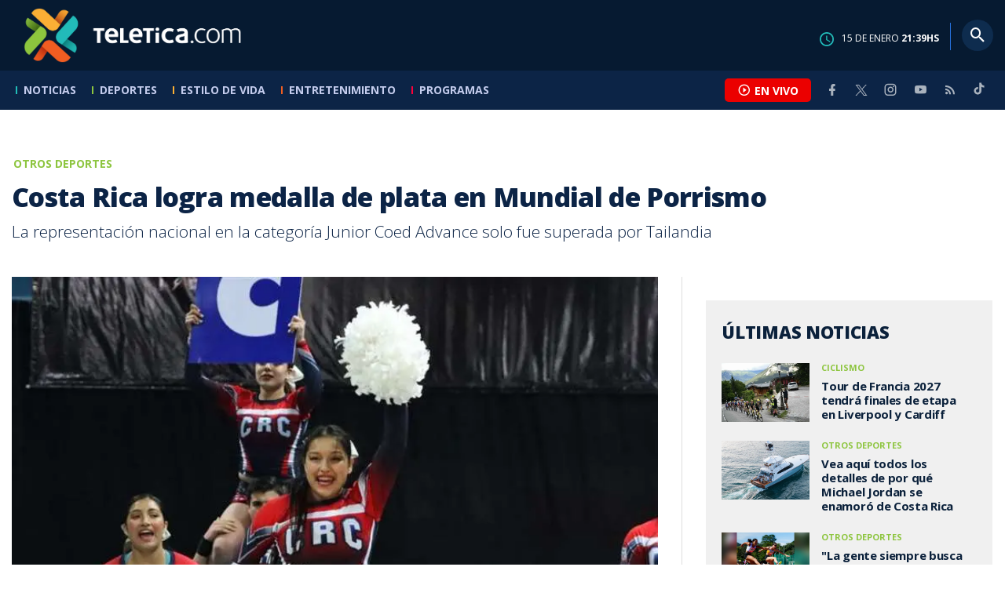

--- FILE ---
content_type: text/html; charset=utf-8
request_url: https://www.teletica.com/otros-deportes/costa-rica-logra-medalla-de-plata-en-mundial-de-porrismo_296780
body_size: 8869
content:
<!DOCTYPE html><html lang="es-ES"><head><meta charSet="utf-8" data-next-head=""/><meta name="viewport" content="width=device-width" data-next-head=""/><link rel="preconnect" href="https://fonts.googleapis.com" data-next-head=""/><link rel="preconnect" href="https://fonts.gstatic.com" crossorigin="true" data-next-head=""/><meta name="google-site-verification" content="eIHCXdlTqwVeu80pIRhq0Z3v2Y_nhC5m5AJfsWN8PaU" data-next-head=""/><script async="" src="https://www.googletagmanager.com/gtag/js?id=G-7W0PD14RJ9" data-next-head=""></script><script id="gtm-jsvar" data-next-head="">
                window.dataLayer = window.dataLayer || [];
                var accessType = '';
             </script><script id="gtm-js" data-next-head="">
              (function(w,d,s,l,i){w[l]=w[l]||[];w[l].push({'gtm.start':
              new Date().getTime(),event:'gtm.js'});var f=d.getElementsByTagName(s)[0],
              j=d.createElement(s),dl=l!='dataLayer'?'&l='+l:'';j.async=true;j.src=
              'https://www.googletagmanager.com/gtm.js?id='+i+dl;f.parentNode.insertBefore(j,f);
              })(window,document,'script','dataLayer','GTM-K2K577B8');
             </script><script async="" src="https://www.googletagmanager.com/gtag/js?id=G-1MZBX70JS9" data-next-head=""></script><script id="gtm-js2" data-next-head="">window.dataLayer = window.dataLayer || []; function gtag(){dataLayer.push(arguments);} gtag('js', new Date()); gtag('config', 'G-1MZBX70JS9');</script><script id="google-analytics" data-next-head="">
                function gtag(){dataLayer.push(arguments);}
                gtag('js', new Date());
    
                gtag('config', 'G-7W0PD14RJ9');</script><title data-next-head="">Costa Rica logra medalla de plata en Mundial de Porrismo | Teletica</title><meta name="robots" content="index,follow" data-next-head=""/><meta name="googlebot" content="index,follow" data-next-head=""/><meta name="description" content="La representación nacional en la categoría Junior Coed Advance solo fue superada por Tailandia" data-next-head=""/><meta name="twitter:card" content="summary_large_image" data-next-head=""/><meta name="twitter:creator" content="@teletica" data-next-head=""/><meta property="og:title" content="Costa Rica logra medalla de plata en Mundial de Porrismo | Teletica" data-next-head=""/><meta property="og:description" content="La representación nacional en la categoría Junior Coed Advance solo fue superada por Tailandia" data-next-head=""/><meta property="og:url" content="https://www.teletica.com/otros-deportes/costa-rica-logra-medalla-de-plata-en-mundial-de-porrismo_296780" data-next-head=""/><meta property="og:type" content="article" data-next-head=""/><meta property="article:published_time" content="2021-10-09T22:03:48Z" data-next-head=""/><meta property="article:modified_time" content="2021-10-09T22:07:16.367Z" data-next-head=""/><meta property="article:author" content="https://www.teletica.com/autor/teletica-com-redaccion_70" data-next-head=""/><meta property="article:section" content="Otros deportes" data-next-head=""/><meta property="article:tag" content="costa rica" data-next-head=""/><meta property="article:tag" content="porrismo" data-next-head=""/><meta property="article:tag" content="junior coed advance" data-next-head=""/><meta property="article:tag" content="mundial" data-next-head=""/><meta property="article:tag" content="medalla de plata" data-next-head=""/><meta property="article:tag" content="teletica" data-next-head=""/><meta property="article:tag" content="teletica.com" data-next-head=""/><meta property="article:tag" content="teletica deportes" data-next-head=""/><meta property="og:image" content="https://assets-teletica.ray.media/Files/Sizes/2021/10/9/cortesa-federacin-de-porrismo_1694298182_760x520.jpeg" data-next-head=""/><meta property="og:image:alt" content="Cortesía Federación de Porrismo" data-next-head=""/><meta property="og:image:width" content="1140" data-next-head=""/><meta property="og:image:height" content="520" data-next-head=""/><meta property="og:site_name" content="Teletica" data-next-head=""/><link rel="canonical" href="https://www.teletica.com/otros-deportes/costa-rica-logra-medalla-de-plata-en-mundial-de-porrismo_296780" data-next-head=""/><meta name="keywords" content="costa rica,porrismo,junior coed advance,mundial,medalla de plata,teletica,teletica.com,teletica deportes" data-next-head=""/><meta name="news_keywords" content="costa rica,porrismo,junior coed advance,mundial,medalla de plata,teletica,teletica.com,teletica deportes" data-next-head=""/><link rel="amphtml" href="https://www.teletica.com/amp/otros-deportes/costa-rica-logra-medalla-de-plata-en-mundial-de-porrismo_296780" data-next-head=""/><link rel="icon" href="https://assets-teletica.ray.media/assets/teletica/build/img/favicon.png" data-next-head=""/><script data-next-head="">
                    var tipopagina = 'nota';
                    var seccion = 'deportes/otros-deportes';
                    var vertical = 'deportes/otros-deportes';
                    var tipoacceso = '';
                    var portal = 'deportes'; 
                  </script><script data-next-head="">
            window.dataLayer = window.dataLayer || [];
            dataLayer.push({
              'tipopagina': 'nota',
              'seccion': 'deportes/otros-deportes',
              'tipoacceso':'',
              'portal': 'deportes'
          });</script><script type="application/ld+json" data-next-head="">{"@context":"https://schema.org","@type":"NewsArticle","description":"La representación nacional en la categoría Junior Coed Advance solo fue superada por Tailandia","image":[{"@context":"https://schema.org","@type":"ImageObject","url":"https://assets-teletica.ray.media/Files/Sizes/2021/10/9/cortesa-federacin-de-porrismo_1694298182_1140x520.jpeg","height":520,"width":1140},{"@context":"https://schema.org","@type":"ImageObject","url":"https://assets-teletica.ray.media/Files/Sizes/2021/10/9/cortesa-federacin-de-porrismo_1694298182_760x520.jpeg","height":520,"width":760},{"@context":"https://schema.org","@type":"ImageObject","url":"https://assets-teletica.ray.media/Files/Sizes/2021/10/9/cortesa-federacin-de-porrismo_1694298182_380x260.jpeg","height":260,"width":380}],"mainEntityOfPage":{"@type":"WebPage","@id":"https://www.teletica.com/otros-deportes/costa-rica-logra-medalla-de-plata-en-mundial-de-porrismo_296780"},"keywords":"costa rica,porrismo,junior coed advance,mundial,medalla de plata,teletica,teletica.com,teletica deportes","headline":"Costa Rica logra medalla de plata en Mundial de Porrismo","url":"https://www.teletica.com/otros-deportes/costa-rica-logra-medalla-de-plata-en-mundial-de-porrismo_296780","inLanguage":"es","author":[{"@context":"https://schema.org","@type":"Person","name":"Teletica.com Redacción","url":"https://www.teletica.com/autor/teletica-com-redaccion_70"}],"datePublished":"2021-10-09T22:03:48Z","dateModified":"2021-10-09T22:07:16.367Z","dateCreated":"2021-10-09T22:03:48Z","publisher":{"@id":"www.teletica.com","@type":"NewsMediaOrganization","name":"Teletica","logo":{"@context":"https://schema.org","@type":"ImageObject","url":"https://static3.teletica.com/assets/teletica/build/img/logo-teletica-black.png","width":228,"height":57}},"copyrightYear":2026,"hasPart":{"@type":"WebPageElement","cssSelector":".detail"},"isPartOf":{"@type":["CreativeWork"],"name":"Teletica","productID":"www.teletica.com:basic","image":"https://static3.teletica.com/assets/teletica/build/img/logo-teletica-black.png","brand":{"@type":"brand","name":"Teletica"}}}</script><script type="application/ld+json" data-next-head="">{"@context":"https://schema.org","@type":"NewsMediaOrganization","name":"Teletica","logo":{"@context":"https://schema.org","@type":"ImageObject","url":"https://static3.teletica.com/assets/teletica/build/img/logo-teletica-black.png","width":228,"height":57},"url":"https://www.teletica.com/","@id":"https://www.teletica.com/","sameAs":["https://www.facebook.com/teleticacom","https://twitter.com/miteletica","https://www.instagram.com/teleticacom","https://www.youtube.com/Teleticacom"]}</script><script type="application/ld+json" data-next-head="">{"@context":"https://schema.org","@type":"BreadcrumbList","itemListElement":[{"@context":"https://schema.org","@type":"ListItem","name":"Teletica","position":1,"item":"https://www.teletica.com/"},{"@context":"https://schema.org","@type":"ListItem","name":"Otros deportes","position":2,"item":"https://www.teletica.com/deportes/otros-deportes"},{"@context":"https://schema.org","@type":"ListItem","name":"Costa Rica logra medalla de plata en Mundial de Porrismo","position":3,"item":"https://www.teletica.com/otros-deportes/costa-rica-logra-medalla-de-plata-en-mundial-de-porrismo_296780","image":{"@context":"https://schema.org","@type":"ImageObject","url":"https://assets-teletica.ray.media/Files/Sizes/2021/10/9/cortesa-federacin-de-porrismo_1694298182_1140x520.jpeg","height":520,"width":1140}}]}</script><link rel="preload" as="image" imageSrcSet="/_next/image?url=https%3A%2F%2Fassets-teletica.ray.media%2FFiles%2FSizes%2F2021%2F10%2F9%2Fcortesa-federacin-de-porrismo_1694298182_760x520.jpeg&amp;w=640&amp;q=75 640w, /_next/image?url=https%3A%2F%2Fassets-teletica.ray.media%2FFiles%2FSizes%2F2021%2F10%2F9%2Fcortesa-federacin-de-porrismo_1694298182_760x520.jpeg&amp;w=750&amp;q=75 750w, /_next/image?url=https%3A%2F%2Fassets-teletica.ray.media%2FFiles%2FSizes%2F2021%2F10%2F9%2Fcortesa-federacin-de-porrismo_1694298182_760x520.jpeg&amp;w=828&amp;q=75 828w, /_next/image?url=https%3A%2F%2Fassets-teletica.ray.media%2FFiles%2FSizes%2F2021%2F10%2F9%2Fcortesa-federacin-de-porrismo_1694298182_760x520.jpeg&amp;w=1080&amp;q=75 1080w, /_next/image?url=https%3A%2F%2Fassets-teletica.ray.media%2FFiles%2FSizes%2F2021%2F10%2F9%2Fcortesa-federacin-de-porrismo_1694298182_760x520.jpeg&amp;w=1200&amp;q=75 1200w, /_next/image?url=https%3A%2F%2Fassets-teletica.ray.media%2FFiles%2FSizes%2F2021%2F10%2F9%2Fcortesa-federacin-de-porrismo_1694298182_760x520.jpeg&amp;w=1920&amp;q=75 1920w, /_next/image?url=https%3A%2F%2Fassets-teletica.ray.media%2FFiles%2FSizes%2F2021%2F10%2F9%2Fcortesa-federacin-de-porrismo_1694298182_760x520.jpeg&amp;w=2048&amp;q=75 2048w, /_next/image?url=https%3A%2F%2Fassets-teletica.ray.media%2FFiles%2FSizes%2F2021%2F10%2F9%2Fcortesa-federacin-de-porrismo_1694298182_760x520.jpeg&amp;w=3840&amp;q=75 3840w" imageSizes="100vw" data-next-head=""/><link href="https://fonts.googleapis.com/css2?family=Open+Sans:wght@300;400;600;700;800&amp;display=swap" rel="stylesheet"/><link data-next-font="" rel="preconnect" href="/" crossorigin="anonymous"/><link rel="preload" href="/_next/static/css/fac9fb0d517ce026.css" as="style"/><link rel="stylesheet" href="/_next/static/css/fac9fb0d517ce026.css" data-n-g=""/><link rel="preload" href="/_next/static/css/eaf7cef388a413d7.css" as="style"/><link rel="stylesheet" href="/_next/static/css/eaf7cef388a413d7.css"/><link rel="preload" href="/_next/static/css/fb6ce48082555c25.css" as="style"/><link rel="stylesheet" href="/_next/static/css/fb6ce48082555c25.css"/><link rel="preload" href="/_next/static/css/ef46db3751d8e999.css" as="style"/><link rel="stylesheet" href="/_next/static/css/ef46db3751d8e999.css"/><noscript data-n-css=""></noscript><script defer="" nomodule="" src="/_next/static/chunks/polyfills-42372ed130431b0a.js"></script><script id="ads-js" src="https://securepubads.g.doubleclick.net/tag/js/gpt.js" defer="" data-nscript="beforeInteractive"></script><script id="prebid-js" src="https://acdn.adnxs.com/prebid/not-for-prod/1/prebid.js" defer="" data-nscript="beforeInteractive"></script><script id="ads-js-admanager" src="https://tags.newdreamglobal.com/admanager/newglobal.sdk.min.js?v=1.3.8.2&amp;h=www.teletica.com" defer="" data-nscript="beforeInteractive"></script><script id="js-ntv" src="https://s.ntv.io/serve/load.js" defer="" data-nscript="beforeInteractive"></script><script defer="" src="/_next/static/chunks/4587-ebd760b8b8a831ec.js"></script><script defer="" src="/_next/static/chunks/8230-4df9efbe2db5bbac.js"></script><script defer="" src="/_next/static/chunks/980.fc006fad6537f46a.js"></script><script defer="" src="/_next/static/chunks/3469.ae576aefd6fea7a3.js"></script><script defer="" src="/_next/static/chunks/4959-7eae664beed5a6be.js"></script><script defer="" src="/_next/static/chunks/2795.233c7c9abf585474.js"></script><script defer="" src="/_next/static/chunks/1428.f0e28c85cf448230.js"></script><script defer="" src="/_next/static/chunks/1437.8530cdc84b4bcb3d.js"></script><script defer="" src="/_next/static/chunks/7782.bef015448666b5a6.js"></script><script src="/_next/static/chunks/webpack-8f33fa13597475dd.js" defer=""></script><script src="/_next/static/chunks/framework-36e851ed4a9099a0.js" defer=""></script><script src="/_next/static/chunks/main-45a8e1f24266b1af.js" defer=""></script><script src="/_next/static/chunks/pages/_app-3dbc00a18162a7c0.js" defer=""></script><script src="/_next/static/chunks/3875-73bcb424a82e5caf.js" defer=""></script><script src="/_next/static/chunks/1575-59307b48c21511ab.js" defer=""></script><script src="/_next/static/chunks/pages/%5Bsection%5D/%5B...slug%5D-56dd64739bb80e8d.js" defer=""></script><script src="/_next/static/3f52b912891256fa4962a7b703e5de16d3db89d1-v1/_buildManifest.js" defer=""></script><script src="/_next/static/3f52b912891256fa4962a7b703e5de16d3db89d1-v1/_ssgManifest.js" defer=""></script></head><body class="body"><div id="__next"><div data-role="page" class="container page-container"><noscript><iframe src="https://www.googletagmanager.com/ns.html?id=GTM-K2K577B8"
height="0" width="0" style="display:none;visibility:hidden"></iframe></noscript> <script> window.googletag = window.googletag || { cmd: [] };
        googletag.cmd.push(function () {
          
          googletag.defineSlot("/57869717/intro", [1, 1], "div-gpt-ad-1648033296806-0").addService(googletag.pubads());
          googletag.pubads().enableSingleRequest();
          googletag.enableServices();
        });</script>  <script type="text/javascript">
          window._taboola = window._taboola || [];
          _taboola.push({ article: 'auto' });
          if (window.performance && typeof window.performance.mark == 'function') { window.performance.mark('tbl_ic'); }
      </script> <header id="header" class="header theme-deportes "><div id="skyscraper" class="ad ad-sky"></div><div class="header-mid"><div class="wrapper" itemscope="" itemType="https://schema.org/WPHeader"><div class="logo"><a rel="noreferrer" href="/" class="logo-main" aria-label="Teletica.com"></a></div><div class="mobile"><div class="icons"><a rel="noreferrer" href="#!" class="icon icon-nav" aria-label="menu"><i class="mdi mdi-menu"></i></a><a id="btnVivo" rel="noreferrer" href="#!" class="icon icon-vivo"><i class="mdi mdi-play-circle-outline"></i><span class="btnTitle">EN VIVO</span></a></div></div><div class="desktop"><div class="date"><img alt="Clock" loading="lazy" width="18" height="18" decoding="async" data-nimg="1" style="color:transparent" srcSet="/_next/image?url=%2Fimg%2Fclock.png&amp;w=32&amp;q=75 1x, /_next/image?url=%2Fimg%2Fclock.png&amp;w=48&amp;q=75 2x" src="/_next/image?url=%2Fimg%2Fclock.png&amp;w=48&amp;q=75"/><p> de <!-- --> <span>HS</span></p></div><div class="divisor"></div><div class="aside search"><div class="icons"><a rel="noreferrer" href="#!" class="icon icon-search" id="search"><i class="mdi mdi-magnify"></i></a></div><div class="search-bar "><form method="get" action="/buscar/" name="SearchForm"><input id="Query" type="text" name="tag" placeholder="¿Qué buscas?" class="input-search" autoComplete="off" spellcheck="false"/><div class="loader"></div><button class="input-button"><i class="mdi mdi-magnify"></i></button><button class="input-button right-form"><i class="mdi mdi-close"></i></button></form></div></div></div></div></div><div class="header-nav"><div class="wrapper"><nav id="nav-main" class="nav-main "><div class="logo-small"><a href="/" class="logo-main" aria-label="Teletica.com"></a></div><ul id="render-menu" class="navigation main-navigation"><div class="search-bar active"><form method="get" action="/buscar/" name="SearchForm"><input id="Query" type="text" name="tag" placeholder="¿Qué buscas?" class="input-search" autoComplete="off" spellcheck="false"/><div class="loader"></div><button class="input-button" id="search-mobile"><i class="mdi mdi-magnify"></i></button></form></div><li class="dateMobile"><div class="date"><img src="/img/clock.png" alt="Clock" width="20"/><p> de <!-- --> <span>HS</span></p></div></li></ul><div class="vivoAndMedia"><div class="icons"><a id="btnVivo" rel="noreferrer" href="#!" class="icon icon-vivo"><i class="mdi mdi-play-circle-outline "></i><span class="btnTitle">EN VIVO</span></a></div><ul class="social"><li><a rel="noreferrer" target="_blank" href="https://www.facebook.com/teleticacom" class="facebook" title="Facebook"><i class="mdi mdi-facebook"></i></a></li><li><a rel="noreferrer" target="_blank" href="https://twitter.com/miteletica" class="twitter" title="Twitter"><svg id="icon-twitterx" xmlns="http://www.w3.org/2000/svg" width="14" height="14" viewBox="0 0 20.469 19.157" fill="#ffffff"><path id="path1009" d="M483.99,356.79l7.9,10.566-7.952,8.591h1.79l6.963-7.522,5.625,7.522h6.091l-8.348-11.161,7.4-8h-1.79l-6.412,6.927-5.181-6.927Zm2.632,1.318h2.8l12.356,16.521h-2.8Z" transform="translate(-483.94 -356.79)"></path></svg></a></li><li><a rel="noreferrer" target="_blank" href="https://www.instagram.com/teleticacom/" class="instagram" title="Instagram"><i class="mdi mdi-instagram"></i></a></li><li><a rel="noreferrer" target="_blank" href="https://www.youtube.com/Teleticacom" class="youtube" title="You Tube"><i class="mdi mdi-youtube"></i></a></li><li><a rel="noreferrer" href="/rss" title="RSS" class="rss"><i class="mdi mdi-rss"></i></a></li><li><a rel="noreferrer" target="_blank" href="https://www.tiktok.com/@teleticacom" title="TikTok" class="tiktok"><svg id="icon-tiktok" xmlns="http://www.w3.org/2000/svg" width="32" height="32" viewBox="0 0 512 512" fill="#ffffff"><path d="M412.19 118.66a109.27 109.27 0 0 1-9.45-5.5 132.87 132.87 0 0 1-24.27-20.62c-18.1-20.71-24.86-41.72-27.35-56.43h.1C349.14 23.9 350 16 350.13 16h-82.44v318.78c0 4.28 0 8.51-.18 12.69 0 .52-.05 1-.08 1.56 0 .23 0 .47-.05.71v.18a70 70 0 0 1-35.22 55.56 68.8 68.8 0 0 1-34.11 9c-38.41 0-69.54-31.32-69.54-70s31.13-70 69.54-70a68.9 68.9 0 0 1 21.41 3.39l.1-83.94a153.14 153.14 0 0 0-118 34.52 161.79 161.79 0 0 0-35.3 43.53c-3.48 6-16.61 30.11-18.2 69.24-1 22.21 5.67 45.22 8.85 54.73v.2c2 5.6 9.75 24.71 22.38 40.82A167.53 167.53 0 0 0 115 470.66v-.2l.2.2c39.91 27.12 84.16 25.34 84.16 25.34 7.66-.31 33.32 0 62.46-13.81 32.32-15.31 50.72-38.12 50.72-38.12a158.46 158.46 0 0 0 27.64-45.93c7.46-19.61 9.95-43.13 9.95-52.53V176.49c1 .6 14.32 9.41 14.32 9.41s19.19 12.3 49.13 20.31c21.48 5.7 50.42 6.9 50.42 6.9v-81.84c-10.14 1.1-30.73-2.1-51.81-12.61Z"></path></svg></a></li></ul></div></nav></div></div></header><main id="content" class="main detail theme-deportes"><div id="div-gpt-ad-1648033296806-0" class=""></div><div id="leaderboard" class="ad ad-leaderboard"></div><div id="interstitial" class="ad ad-interstitial"></div><div class="scroller-holder"><article class="article template-1"><div class="wrapper"></div><div class="wrapper detail"><div class="heading heading-gallery"><div class="text"><div class="top"><span class="section">Otros deportes</span></div><h1>Costa Rica logra medalla de plata en Mundial de Porrismo</h1><h2>La representación nacional en la categoría Junior Coed Advance solo fue superada por Tailandia</h2></div></div><div class="content-aside"><article><div class="media"><div class="holder"><div class="slick-slider gallery-holder slick-initialized"><div class="slick-list"><div class="slick-track" style="width:100%;left:0%"><div data-index="0" class="slick-slide slick-active slick-current" tabindex="-1" aria-hidden="false" style="outline:none;width:100%;position:relative;left:0;opacity:1;transition:opacity 200ms linear, visibility 200ms linear"><div><figure class="slide slide-image" style="width:100%;display:inline-block" tabindex="-1"><img alt="Cortesía Federación de Porrismo" loading="eager" decoding="async" data-nimg="fill" style="position:absolute;height:100%;width:100%;left:0;top:0;right:0;bottom:0;object-fit:cover;color:transparent;background-size:cover;background-position:50% 50%;background-repeat:no-repeat;background-image:url(&quot;data:image/svg+xml;charset=utf-8,%3Csvg xmlns=&#x27;http://www.w3.org/2000/svg&#x27; %3E%3Cfilter id=&#x27;b&#x27; color-interpolation-filters=&#x27;sRGB&#x27;%3E%3CfeGaussianBlur stdDeviation=&#x27;20&#x27;/%3E%3CfeColorMatrix values=&#x27;1 0 0 0 0 0 1 0 0 0 0 0 1 0 0 0 0 0 100 -1&#x27; result=&#x27;s&#x27;/%3E%3CfeFlood x=&#x27;0&#x27; y=&#x27;0&#x27; width=&#x27;100%25&#x27; height=&#x27;100%25&#x27;/%3E%3CfeComposite operator=&#x27;out&#x27; in=&#x27;s&#x27;/%3E%3CfeComposite in2=&#x27;SourceGraphic&#x27;/%3E%3CfeGaussianBlur stdDeviation=&#x27;20&#x27;/%3E%3C/filter%3E%3Cimage width=&#x27;100%25&#x27; height=&#x27;100%25&#x27; x=&#x27;0&#x27; y=&#x27;0&#x27; preserveAspectRatio=&#x27;xMidYMid slice&#x27; style=&#x27;filter: url(%23b);&#x27; href=&#x27;https://assets-teletica.ray.media/Files/Sizes/2021/10/9/cortesa-federacin-de-porrismo_1694298182_15x10.jpeg&#x27;/%3E%3C/svg%3E&quot;)" sizes="100vw" srcSet="/_next/image?url=https%3A%2F%2Fassets-teletica.ray.media%2FFiles%2FSizes%2F2021%2F10%2F9%2Fcortesa-federacin-de-porrismo_1694298182_760x520.jpeg&amp;w=640&amp;q=75 640w, /_next/image?url=https%3A%2F%2Fassets-teletica.ray.media%2FFiles%2FSizes%2F2021%2F10%2F9%2Fcortesa-federacin-de-porrismo_1694298182_760x520.jpeg&amp;w=750&amp;q=75 750w, /_next/image?url=https%3A%2F%2Fassets-teletica.ray.media%2FFiles%2FSizes%2F2021%2F10%2F9%2Fcortesa-federacin-de-porrismo_1694298182_760x520.jpeg&amp;w=828&amp;q=75 828w, /_next/image?url=https%3A%2F%2Fassets-teletica.ray.media%2FFiles%2FSizes%2F2021%2F10%2F9%2Fcortesa-federacin-de-porrismo_1694298182_760x520.jpeg&amp;w=1080&amp;q=75 1080w, /_next/image?url=https%3A%2F%2Fassets-teletica.ray.media%2FFiles%2FSizes%2F2021%2F10%2F9%2Fcortesa-federacin-de-porrismo_1694298182_760x520.jpeg&amp;w=1200&amp;q=75 1200w, /_next/image?url=https%3A%2F%2Fassets-teletica.ray.media%2FFiles%2FSizes%2F2021%2F10%2F9%2Fcortesa-federacin-de-porrismo_1694298182_760x520.jpeg&amp;w=1920&amp;q=75 1920w, /_next/image?url=https%3A%2F%2Fassets-teletica.ray.media%2FFiles%2FSizes%2F2021%2F10%2F9%2Fcortesa-federacin-de-porrismo_1694298182_760x520.jpeg&amp;w=2048&amp;q=75 2048w, /_next/image?url=https%3A%2F%2Fassets-teletica.ray.media%2FFiles%2FSizes%2F2021%2F10%2F9%2Fcortesa-federacin-de-porrismo_1694298182_760x520.jpeg&amp;w=3840&amp;q=75 3840w" src="/_next/image?url=https%3A%2F%2Fassets-teletica.ray.media%2FFiles%2FSizes%2F2021%2F10%2F9%2Fcortesa-federacin-de-porrismo_1694298182_760x520.jpeg&amp;w=3840&amp;q=75"/><figcaption class="desc">Cortesía Federación de Porrismo</figcaption></figure></div></div></div></div></div></div></div><div class="text-editor"><div class="toolbar"></div><div class="banner-holder banner-otros-deportes"></div><div class="top"><div class="authorDate"><a href="/autor/teletica-com-redaccion_70">Por <strong>Teletica.com Redacción</strong> </a><span>9 de octubre de 2021, 16:03 PM</span></div></div><p><span style="background-color:transparent;letter-spacing:0em">La Selección de Costa Rica Junior Coed Advance hizo historia este sábado en el Campeonato Mundial de Porrismo, organizado por la International Cheer Union (ICU, por sus siglas en inglés) tras lograr por primera vez en su historia la medalla de plata que los acredita como subcampeones del mundo en su categoría.</span><br/></p><p><span style="line-height:107%">Costa Rica se enfrentó a Tailandia, Puerto Rico, Nueva Zelanda, Chile y Canadá en una competencia que por la Pandemia se realizó de manera virtual. Los países participantes grabaron en territorio propio en setiembre tres presentaciones bajo supervisión de jueces internacionales y eligieron la mejor para ser vista y juzgada oficialmente en la gala de este sábado transmitida por el Canal Olímpico. </span></p><p><span style="line-height:107%">La delegación tica se reunió en el Auditorio Cora Ferro Calabrese en la Universidad Nacional, Heredia, para recibir los resultados bajo estrictos protocolos. La emoción se apoderó de los seleccionados, cuerpo técnico, padres de familia y dirigentes al escuchar “medalla de plata: Costa Rica”.</span></p><p><span style="line-height:107%">“La verdad que es un orgullo ser subcampeones mundiales, todo el trabajo que hemos realizado en este tiempo dio sus frutos, entrenamientos, las grabaciones, un gran trabajo en equipo, compañeros, entrenadores y la Federación”, dijo Catalina Chaves, seleccionada nacional.</span></p><p><span style="line-height:107%">“Una alegría inmensa recibir esta noticia de la medalla de plata, un triunfo para todos y para el país que lo estamos dejando bien en alto. Ahora la responsabilidad es seguir creciendo e ir por más”, indicó Mauricio Sancho, seleccionado nacional.</span></p><p><span style="line-height:107%">Laura Alán, presidente de la Federación de Porrismo Cheer and Dance de Costa Rica, por su parte, indicó que “el fruto del trabajo de más de un año por la pandemia ha dado sus réditos, el compromiso de los porristas, entrenadores, padres de familia, nos sentimos muy contentos de este logro”.</span></p><p><span style="line-height:107%">Esta Selección fue comandada por los coach Giancarlo Mejías, Carolina Quesada y Rónald Alán.</span></p><p><span style="line-height:107%">La medalla de oro fue para Tailandia y el bronce para Canadá. El próximo Mundial será en 2022 en Estados Unidos <span style="mso-spacerun:yes"> </span>con sede en el ESPN, de Orlando Florida de forma presencial.</span></p><p><span style="line-height:107%">Este domingo se conocerán los resultados de las categorías All Girl Elite y Coed Elite.</span></p><p><span style="line-height:107%"><b>Cortesía de la Federación de Porrismo Cheer and Dance</b></span></p><p style="margin-bottom:.0001pt"><span style="font-size:12.0pt;line-height:107%;mso-bidi-font-family:Calibri;mso-bidi-theme-font:minor-latin"></span></p><div class="banner-holder banner-otros-deportes"></div></div><div class="widget widget-tags"><div class="widget-title"><span>Tags</span></div><div class="widget-content"><ul><li><a href="/tag/costa%20rica">costa rica</a></li><li><a href="/tag/porrismo">porrismo</a></li><li><a href="/tag/junior%20coed%20advance">junior coed advance</a></li><li><a href="/tag/mundial">mundial</a></li><li><a href="/tag/medalla%20de%20plata">medalla de plata</a></li><li><a href="/tag/teletica">teletica</a></li><li><a href="/tag/teletica.com">teletica.com</a></li><li><a href="/tag/teletica%20deportes">teletica deportes</a></li></ul></div></div><div class="widget widget-related"><div class="widget-title"><span>Más notas</span></div><div class="widget-content"><div class="taboola"><div id="taboola-below-article-thumbnails-296780"></div></div></div></div></article><aside class="aside"><div id="square" class="ad ad-medium connatix"></div><div id="square" class=""></div><div class="widget widget-list-news"><div class="widget-title"><span>Últimas Noticias</span></div><div class="widget-content" data-node-id="" data-node-style="small"><div class="list-news list-news--order"><div class="holder"></div></div></div></div><div id="halfpage" class="ad ad-halfpage"></div></aside></div></div></article></div></main><footer id="footer" class="footer" itemscope="" itemType="https://schema.org/WPFooter"><div class="top"><div class="wrapper"><div class="logo"><a href="/"></a></div><div class="nav-bottom"><ul><li><a href="/privacidad" title="Política de Privacidad"><strong>Política de Privacidad</strong></a></li><li><a href="/terminos" title="Términos de Uso"><strong>Términos de Uso</strong></a></li><li><a href="/solicitud-eliminacion-usuario" title="Solicitud para Eliminación de Usuario"><strong>Solicitud para eliminación de usuario</strong></a></li></ul></div><div class="nav"><ul></ul></div></div><div class="wrapper"><ul class="social"><li><a rel="noreferrer" target="_blank" href="https://www.facebook.com/teleticacom" class="facebook" title="Facebook"><i class="mdi mdi-facebook"></i></a></li><li><a rel="noreferrer" target="_blank" href="https://twitter.com/miteletica" class="twitter" title="Twitter"><svg id="icon-twitterx" xmlns="http://www.w3.org/2000/svg" width="14" height="14" viewBox="0 0 20.469 19.157" fill="#0c2446"><path id="path1009" d="M483.99,356.79l7.9,10.566-7.952,8.591h1.79l6.963-7.522,5.625,7.522h6.091l-8.348-11.161,7.4-8h-1.79l-6.412,6.927-5.181-6.927Zm2.632,1.318h2.8l12.356,16.521h-2.8Z" transform="translate(-483.94 -356.79)"></path></svg></a></li><li><a rel="noreferrer" target="_blank" href="https://www.instagram.com/teleticacom/" class="instagram" title="Instagram"><i class="mdi mdi-instagram"></i></a></li><li><a rel="noreferrer" target="_blank" href="https://www.youtube.com/Teleticacom" class="youtube" title="You Tube"><i class="mdi mdi-youtube"></i></a></li><li><a rel="noreferrer" href="/rss" title="RSS" class="rss"><i class="mdi mdi-rss"></i></a></li><li><a rel="noreferrer" target="_blank" href="https://www.tiktok.com/@teleticacom" title="TikTok" class="tiktok"><svg id="icon-tiktok" xmlns="http://www.w3.org/2000/svg" width="32" height="32" viewBox="0 0 512 512" fill="#0c2446"><path d="M412.19 118.66a109.27 109.27 0 0 1-9.45-5.5 132.87 132.87 0 0 1-24.27-20.62c-18.1-20.71-24.86-41.72-27.35-56.43h.1C349.14 23.9 350 16 350.13 16h-82.44v318.78c0 4.28 0 8.51-.18 12.69 0 .52-.05 1-.08 1.56 0 .23 0 .47-.05.71v.18a70 70 0 0 1-35.22 55.56 68.8 68.8 0 0 1-34.11 9c-38.41 0-69.54-31.32-69.54-70s31.13-70 69.54-70a68.9 68.9 0 0 1 21.41 3.39l.1-83.94a153.14 153.14 0 0 0-118 34.52 161.79 161.79 0 0 0-35.3 43.53c-3.48 6-16.61 30.11-18.2 69.24-1 22.21 5.67 45.22 8.85 54.73v.2c2 5.6 9.75 24.71 22.38 40.82A167.53 167.53 0 0 0 115 470.66v-.2l.2.2c39.91 27.12 84.16 25.34 84.16 25.34 7.66-.31 33.32 0 62.46-13.81 32.32-15.31 50.72-38.12 50.72-38.12a158.46 158.46 0 0 0 27.64-45.93c7.46-19.61 9.95-43.13 9.95-52.53V176.49c1 .6 14.32 9.41 14.32 9.41s19.19 12.3 49.13 20.31c21.48 5.7 50.42 6.9 50.42 6.9v-81.84c-10.14 1.1-30.73-2.1-51.81-12.61Z"></path></svg></a></li></ul></div></div><div class="bottom"><div class="wrapper"><div class="holder"><p>Copyright © <!-- -->2026<!-- --> <strong>Teletica</strong>. Todos los derechos reservados.</p><a rel="noreferrer" href="//ray.media" target="_blank" class="ray"><i></i><span>powered by</span><strong>ray.media</strong></a></div></div></div></footer><div id="overlay-mask"></div></div></div><script id="__NEXT_DATA__" type="application/json">{"props":{"pageProps":{"asset":{"LastModificationDate":"2021-10-09T22:07:16.367Z","Id":296780,"PublicationDate":"2021-10-09T22:03:48Z","Url":"costa-rica-logra-medalla-de-plata-en-mundial-de-porrismo","Nodes_Id":[29],"Nodes_en":["Otros deportes"],"Nodes_slug":["deportes/otros-deportes"],"Description_en":"La representación nacional en la categoría Junior Coed Advance solo fue superada por Tailandia","Title_en":"Costa Rica logra medalla de plata en Mundial de Porrismo","Keywords_en":"costa rica,porrismo,junior coed advance,mundial,medalla de plata,teletica,teletica.com,teletica deportes","Content_en":"\u003cp\u003e\u003cspan style=\"background-color: transparent; letter-spacing: 0em;\"\u003eLa Selección de Costa Rica Junior Coed Advance hizo historia este sábado en el Campeonato Mundial de Porrismo, organizado por la International Cheer Union (ICU, por sus siglas en inglés) tras lograr por primera vez en su historia la medalla de plata que los acredita como subcampeones del mundo en su categoría.\u003c/span\u003e\u003cbr\u003e\u003c/p\u003e\u003cp\u003e\u003cspan style=\"line-height: 107%;\"\u003eCosta Rica se enfrentó a Tailandia, Puerto Rico, Nueva Zelanda, Chile y Canadá en una competencia que por la Pandemia se realizó de manera virtual. Los países participantes grabaron en territorio propio en setiembre tres presentaciones bajo supervisión de jueces internacionales y eligieron la mejor para ser vista y juzgada oficialmente en la gala de este sábado transmitida por el Canal Olímpico. \u003c/span\u003e\u003c/p\u003e\u003cp\u003e\u003cspan style=\"line-height: 107%;\"\u003eLa delegación tica se reunió en el Auditorio Cora Ferro Calabrese en la Universidad Nacional, Heredia, para recibir los resultados bajo estrictos protocolos. La emoción se apoderó de los seleccionados, cuerpo técnico, padres de familia y dirigentes al escuchar “medalla de plata: Costa Rica”.\u003c/span\u003e\u003c/p\u003e\u003cp\u003e\u003cspan style=\"line-height: 107%;\"\u003e“La verdad que es un orgullo ser subcampeones mundiales, todo el trabajo que hemos realizado en este tiempo dio sus frutos, entrenamientos, las grabaciones, un gran trabajo en equipo, compañeros, entrenadores y la Federación”, dijo Catalina Chaves, seleccionada nacional.\u003c/span\u003e\u003c/p\u003e\u003cp\u003e\u003cspan style=\"line-height: 107%;\"\u003e“Una alegría inmensa recibir esta noticia de la medalla de plata, un triunfo para todos y para el país que lo estamos dejando bien en alto. Ahora la responsabilidad es seguir creciendo e ir por más”, indicó Mauricio Sancho, seleccionado nacional.\u003c/span\u003e\u003c/p\u003e\u003cp\u003e\u003cspan style=\"line-height: 107%;\"\u003eLaura Alán, presidente de la Federación de Porrismo Cheer and Dance de Costa Rica, por su parte, indicó que “el fruto del trabajo de más de un año por la pandemia ha dado sus réditos, el compromiso de los porristas, entrenadores, padres de familia, nos sentimos muy contentos de este logro”.\u003c/span\u003e\u003c/p\u003e\u003cp\u003e\u003cspan style=\"line-height: 107%;\"\u003eEsta Selección fue comandada por los coach Giancarlo Mejías, Carolina Quesada y Rónald Alán.\u003c/span\u003e\u003c/p\u003e\u003cp\u003e\u003cspan style=\"line-height: 107%;\"\u003eLa medalla de oro fue para Tailandia y el bronce para Canadá. El próximo Mundial será en 2022 en Estados Unidos \u003cspan style=\"mso-spacerun:yes\"\u003e\u0026nbsp;\u003c/span\u003econ sede en el ESPN, de Orlando Florida de forma presencial.\u003c/span\u003e\u003c/p\u003e\u003cp\u003e\u003cspan style=\"line-height: 107%;\"\u003eEste domingo se conocerán los resultados de las categorías All Girl Elite y Coed Elite.\u003c/span\u003e\u003c/p\u003e\u003cp\u003e\u003cspan style=\"line-height: 107%;\"\u003e\u003cb\u003eCortesía de la Federación de Porrismo Cheer and Dance\u003c/b\u003e\u003c/span\u003e\u003c/p\u003e\u003cp style=\"margin-bottom:0cm;margin-bottom:.0001pt\"\u003e\u003cspan style=\"font-size:12.0pt;line-height:107%;mso-bidi-font-family:Calibri; mso-bidi-theme-font:minor-latin\"\u003e\u003c/span\u003e\u003c/p\u003e","TemplateClass":"template-1","TemplateId":1,"MediaUrl":"","MediaDescription":"Cortesía Federación de Porrismo","MediaDiscriminator":"image","Galleries":[275754],"AuthorId":[70,70],"AuthorName":["Teletica.com Redacción"],"MediaSizesPaths":{"Size1Path":"/Files/Sizes/2021/10/9/cortesa-federacin-de-porrismo_1694298182_380x260.jpeg","Size2Path":"/Files/Sizes/2021/10/9/cortesa-federacin-de-porrismo_1694298182_760x520.jpeg","Size3Path":"/Files/Sizes/2021/10/9/cortesa-federacin-de-porrismo_1694298182_1140x520.jpeg","Size4Path":"/Files/Sizes/2021/10/9/cortesa-federacin-de-porrismo_1694298182_22x10.jpeg","Size5Path":"/Files/Sizes/2021/10/9/cortesa-federacin-de-porrismo_1694298182_15x10.jpeg"},"MediaGalleries":[{"Id":275754,"Name":"Galería","MediaUrls":[""],"Description":["Cortesía Federación de Porrismo"],"Title":["Cortesía Federación de Porrismo"],"MediaGalleryId":[1102264],"Discriminator":["image"],"MediaSizesPaths":[{"Size1Path":"/Files/Sizes/2021/10/9/cortesa-federacin-de-porrismo_1694298182_380x260.jpeg","Size2Path":"/Files/Sizes/2021/10/9/cortesa-federacin-de-porrismo_1694298182_760x520.jpeg","Size3Path":"/Files/Sizes/2021/10/9/cortesa-federacin-de-porrismo_1694298182_1140x520.jpeg","Size4Path":"/Files/Sizes/2021/10/9/cortesa-federacin-de-porrismo_1694298182_22x10.jpeg","Size5Path":"/Files/Sizes/2021/10/9/cortesa-federacin-de-porrismo_1694298182_15x10.jpeg"}]}]},"section":{"Description":"deportes/otros-deportes","IsPrint":false,"IsEnabled":false,"IsPublished":true,"IsDiagrammable":false,"Id":29,"ParentNodeId":2,"Title_en":"Otros deportes","Microsite":"","pageType":"nota"},"datalayer":{"pageType":"nota","troncal":"deportes","vertical":"deportes/otros-deportes"},"microsite":null,"asideAssets":[],"authors":[{"CreationDate":"2017-10-12T15:00:15.15Z","IsDeleted":false,"Email":"","textSearch":["","Teletica.com","Redacción"],"IsEnabled":true,"FirstName":"Teletica.com","LastModificationDate":"2026-01-15T16:08:02.507Z","Id":70,"LastName":"Redacción","LastModificationUser":"m.valladares@teletica.com","_version_":1854399611989393400}],"fakeDate":"15 de enero de 2026, 21:39"},"__N_SSP":true},"page":"/[section]/[...slug]","query":{"section":"otros-deportes","slug":["costa-rica-logra-medalla-de-plata-en-mundial-de-porrismo_296780"]},"buildId":"3f52b912891256fa4962a7b703e5de16d3db89d1-v1","runtimeConfig":{"staticFolder":"/static"},"isFallback":false,"isExperimentalCompile":false,"dynamicIds":[70980,3469,41437,7782],"gssp":true,"scriptLoader":[]}</script><script defer src="https://static.cloudflareinsights.com/beacon.min.js/vcd15cbe7772f49c399c6a5babf22c1241717689176015" integrity="sha512-ZpsOmlRQV6y907TI0dKBHq9Md29nnaEIPlkf84rnaERnq6zvWvPUqr2ft8M1aS28oN72PdrCzSjY4U6VaAw1EQ==" data-cf-beacon='{"version":"2024.11.0","token":"b7e9d4f18df14ab8be144ad2d1da342f","server_timing":{"name":{"cfCacheStatus":true,"cfEdge":true,"cfExtPri":true,"cfL4":true,"cfOrigin":true,"cfSpeedBrain":true},"location_startswith":null}}' crossorigin="anonymous"></script>
</body></html>

--- FILE ---
content_type: text/html; charset=utf-8
request_url: https://www.google.com/recaptcha/api2/aframe
body_size: 266
content:
<!DOCTYPE HTML><html><head><meta http-equiv="content-type" content="text/html; charset=UTF-8"></head><body><script nonce="JdAapxH5JjvoNkbW8aFsrw">/** Anti-fraud and anti-abuse applications only. See google.com/recaptcha */ try{var clients={'sodar':'https://pagead2.googlesyndication.com/pagead/sodar?'};window.addEventListener("message",function(a){try{if(a.source===window.parent){var b=JSON.parse(a.data);var c=clients[b['id']];if(c){var d=document.createElement('img');d.src=c+b['params']+'&rc='+(localStorage.getItem("rc::a")?sessionStorage.getItem("rc::b"):"");window.document.body.appendChild(d);sessionStorage.setItem("rc::e",parseInt(sessionStorage.getItem("rc::e")||0)+1);localStorage.setItem("rc::h",'1768513153172');}}}catch(b){}});window.parent.postMessage("_grecaptcha_ready", "*");}catch(b){}</script></body></html>

--- FILE ---
content_type: application/javascript; charset=utf-8
request_url: https://fundingchoicesmessages.google.com/f/AGSKWxUxE27LzQk2T_lfSQvczwI8FgENJUjzs9-qR6ywSzPKwFqn1Bt1Cx9Svc5LuJd40CA5-mo-pxvQxwk0VO1Hy3oWLrueZi_g_19iclhZOJUICToHBamoN2mpj489JN3CAzo8RvRzV0hUDY4JXyf_5ReyecTkKv64YZUv7p61z9qgTOwefHomDrPC84dn/_/adlink_/gtags/pin_tag./mnads1..tv/adl./nd_affiliate.
body_size: -1289
content:
window['16c43b29-a625-47e5-8069-61c15bae0b71'] = true;